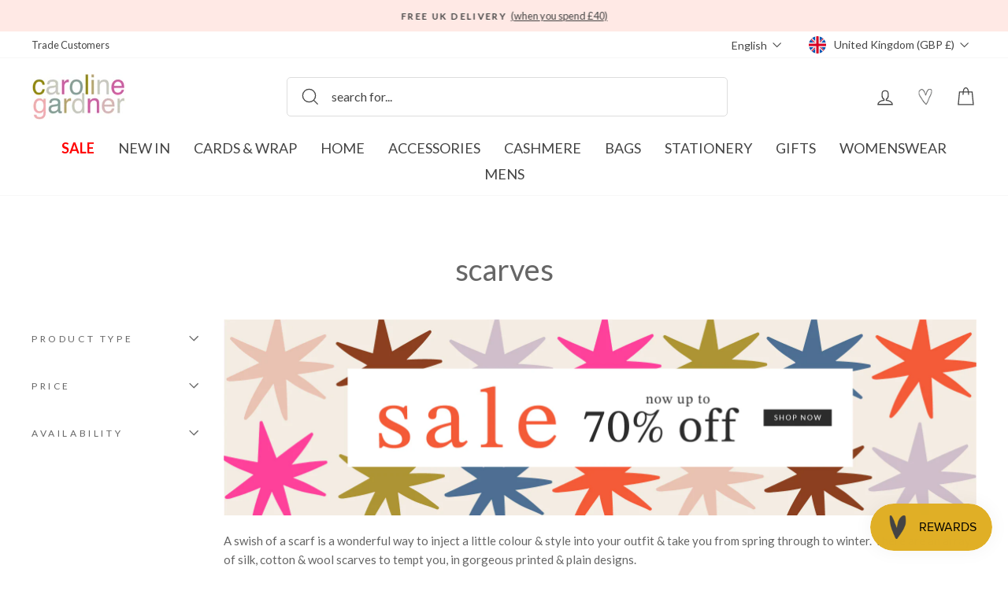

--- FILE ---
content_type: text/html; charset=UTF-8
request_url: https://front.smartwishlist.webmarked.net/v6/fetchstoredata.php?callback=jQuery371007484564321679033_1768932757456&store_domain=carolinegardner.com&store_id=34867708043&customer_id=0&_=1768932757457
body_size: 914
content:
jQuery371007484564321679033_1768932757456({"add_tooltip_text":"add to &lt;a href=&#039;\/a\/wishlist&#039;&gt;wishlist&lt;\/a&gt;","remove_tooltip_text":"remove from &lt;a href=&#039;\/a\/wishlist&#039;&gt;wishlist&lt;\/a&gt;","wishlist_icon_color":"#666666","wishlist_icon_hover_color":"#f25649","wishlist_icon_name":"heart-o","wishlist_icon_hover_name":"heart","extra_icon_class_name":"heartoutline","extra_icon_hover_class_name":"heartfull","use_extra_icon":"1","display_item_count":"0","use_custom_location":"0","custom_location":null,"tooltip_offset_x":"0px","tooltip_offset_y":"0px","proxy_base":"\/a\/wishlist","tooltip_position":"top-left","display_tooltip":"0","display_topbadge":"1","topbadge_color":"#444444","topbadge_background_color":"#ffffff","topbadge_padding":"4px 6px","enable_accounts":"1","force_login":"0","extra_css_product":".smartwishlist {\r\n    position: absolute;\r\n    top: 5px;\r\n    left: 0 !important;\r\n    z-index: 1 !important;\r\n}\r\n#smartwishlist_desktop_link span.topbadge {\r\n    position: absolute;\r\n    top: 0;\r\n    right: -7px;\r\n}\r\n#smartwishlist_mobile_link span.topbadge {\r\n    display: none !important;\r\n}\r\n\r\n.unbookmarked {\n    color: #666666 !important;\n}\n\n.unbookmarked:hover {\n    color:  #f25649;\n}\n\n.bookmarked {\n    color:  #f25649;\n}\n\n.bookmarked:hover {\n    color:  #f25649;\n}\n\n\n.tooltip-store-theme {\n\tborder-radius: 5px !important; \n\tborder: 1px solid #a79c9d !important;\n\tbackground: #a79c9d !important;\n\tcolor: #ffffff !important;\n}\n\n.tooltipster-content a {\n    color: #ffffff;\n    text-decoration: underline;\n}\n\n.tooltipster-content a:hover {\n    color: #ffffff;\n    text-decoration: underline;\n}\n\n.tooltipster-content a:visited {\n    color: #ffffff;\n    text-decoration: underline;\n}\n\n.tooltip-store-theme .tooltipster-content {\n    font-family: inherit !important;\n    font-size: 12px !important;\n}.smartwishlist{cursor:pointer;}.smartwishlist {font-size:16px !important;}","display_tooltip_productpage":"0","use_autosetup":"1","display_fixed_link":"0","swfl_html":"&lt;i class=&quot;heartoutline&quot;&gt;&lt;\/i&gt; My Wishlist","swfl_text":"&lt;i class=&quot;heartoutline&quot;&gt;&lt;\/i&gt; My Wishlist","swfl_orientation_desktop":"vertical","swfl_position_desktop":"right","swfl_margin_desktop":"bottom","swfl_margin_value_desktop":"30%","swfl_background_color":"#ffe9e5","swfl_text_color":"#444444","swpbutton_type":"2","swpbutton_add_text":"add to wishlist","swpbutton_remove_text":"remove from wishlist","swpbutton_font_family":"lato, inherit","swpbutton_label_fontsize":"16px","swpbutton_icon_fontsize":"16px","swpbutton3_color":"#ffffff","swpbutton3_background_color":"#31b0d5","swpbutton3_radius":"4px","swpbutton3_width_desktop":"200px","swpbutton3_width_mobile":"100%","swpbutton3_height":"40px","optimize_swpbutton_mobile":"1","mobile_max_width":"500px","disable_notification":"0","wishlist_items":[]});